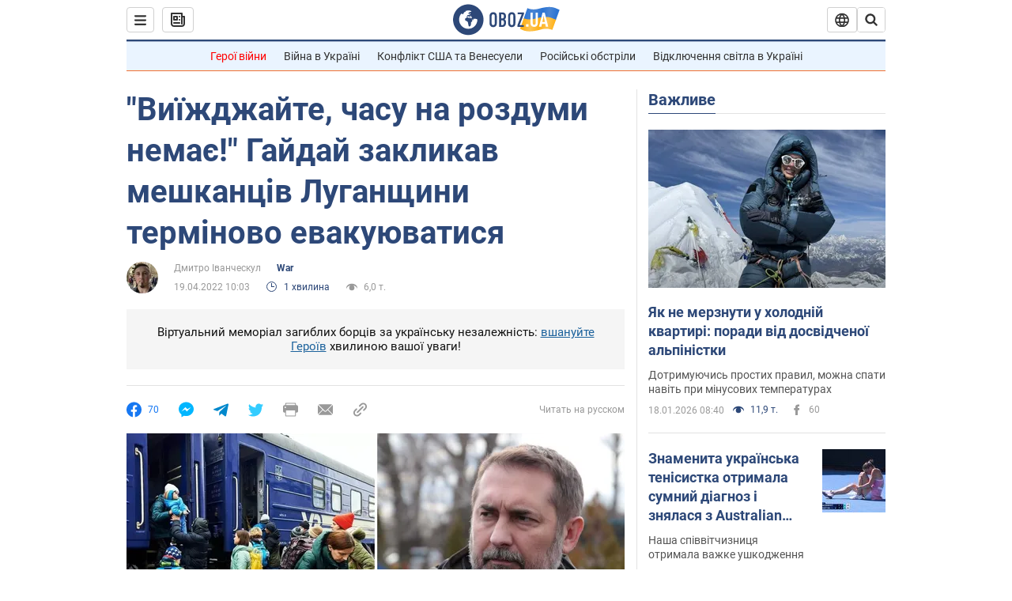

--- FILE ---
content_type: application/x-javascript; charset=utf-8
request_url: https://servicer.idealmedia.io/1418748/1?nocmp=1&sessionId=696d2c73-166ac&sessionPage=1&sessionNumberWeek=1&sessionNumber=1&scale_metric_1=64.00&scale_metric_2=256.00&scale_metric_3=100.00&cbuster=1768762482918869102629&pvid=764dd488-622d-46cd-8705-7e0964251080&implVersion=11&lct=1763555100&mp4=1&ap=1&consentStrLen=0&wlid=59375ee8-c334-42ee-8966-c295261770a2&uniqId=04753&niet=4g&nisd=false&evt=%5B%7B%22event%22%3A1%2C%22methods%22%3A%5B1%2C2%5D%7D%2C%7B%22event%22%3A2%2C%22methods%22%3A%5B1%2C2%5D%7D%5D&pv=5&jsv=es6&dpr=1&hashCommit=cbd500eb&apt=2022-04-19T10%3A03%3A00&tfre=3778&w=0&h=1&tl=150&tlp=1&sz=0x1&szp=1&szl=1&cxurl=https%3A%2F%2Fwar.obozrevatel.com%2Fukr%2Fviizhdzhajte-chasu-na-rozdumi-nemae-gajdaj-zaklikav-meshkantsiv-luganschini-terminovo-evakuyuvatisya.htm&ref=&lu=https%3A%2F%2Fwar.obozrevatel.com%2Fukr%2Fviizhdzhajte-chasu-na-rozdumi-nemae-gajdaj-zaklikav-meshkantsiv-luganschini-terminovo-evakuyuvatisya.htm
body_size: 837
content:
var _mgq=_mgq||[];
_mgq.push(["IdealmediaLoadGoods1418748_04753",[
["tsn.ua","11957692","1","У Львові поліціянтка з ноги напала на жінку, яка прибирала сніг","Львівська міська рада та поліція з’ясовують обставини конфлікту між поліціянткою та двірничкою","0","","","","eBc35LuOPsgLqC7JfZgv8pIB-5ve1aM9-_mKIsGQizswTJzDlndJxZG2sYQLxm7SJP9NESf5a0MfIieRFDqB_Kldt0JdlZKDYLbkLtP-Q-X74vwEBSfNrOKMJ3f4IOnN",{"i":"https://s-img.idealmedia.io/n/11957692/45x45/79x0x630x630/aHR0cDovL2ltZ2hvc3RzLmNvbS90LzUwOTE1My9mZjZkN2NlMzJkNTI1YjE3Njg2NGZhYTc1MzE0NjdmOS5qcGVn.webp?v=1768762482-e1tcj41ahAQsZ4-J0mHi_HnNbkwEhLZ-Mu6waq6jUJE","l":"https://clck.idealmedia.io/pnews/11957692/i/1298901/pp/1/1?h=eBc35LuOPsgLqC7JfZgv8pIB-5ve1aM9-_mKIsGQizswTJzDlndJxZG2sYQLxm7SJP9NESf5a0MfIieRFDqB_Kldt0JdlZKDYLbkLtP-Q-X74vwEBSfNrOKMJ3f4IOnN&utm_campaign=obozrevatel.com&utm_source=obozrevatel.com&utm_medium=referral&rid=266341e4-f49f-11f0-8eb1-d404e6f98490&tt=Direct&att=3&afrd=296&iv=11&ct=1&gdprApplies=0&muid=q0iGil6iv9Sa&st=-300&mp4=1&h2=RGCnD2pppFaSHdacZpvmnoTb7XFiyzmF87A5iRFByjtkApNTXTADCUxIDol3FKO5_5gowLa8haMRwNFoxyVg8A**","adc":[],"sdl":0,"dl":"","category":"События Украины","dbbr":0,"bbrt":0,"type":"e","media-type":"static","clicktrackers":[],"cta":"Читати далі","cdt":"","tri":"2663569b-f49f-11f0-8eb1-d404e6f98490","crid":"11957692"}],],
{"awc":{},"dt":"desktop","ts":"","tt":"Direct","isBot":1,"h2":"RGCnD2pppFaSHdacZpvmnoTb7XFiyzmF87A5iRFByjtkApNTXTADCUxIDol3FKO5_5gowLa8haMRwNFoxyVg8A**","ats":0,"rid":"266341e4-f49f-11f0-8eb1-d404e6f98490","pvid":"764dd488-622d-46cd-8705-7e0964251080","iv":11,"brid":32,"muidn":"q0iGil6iv9Sa","dnt":2,"cv":2,"afrd":296,"consent":true,"adv_src_id":39175}]);
_mgqp();
